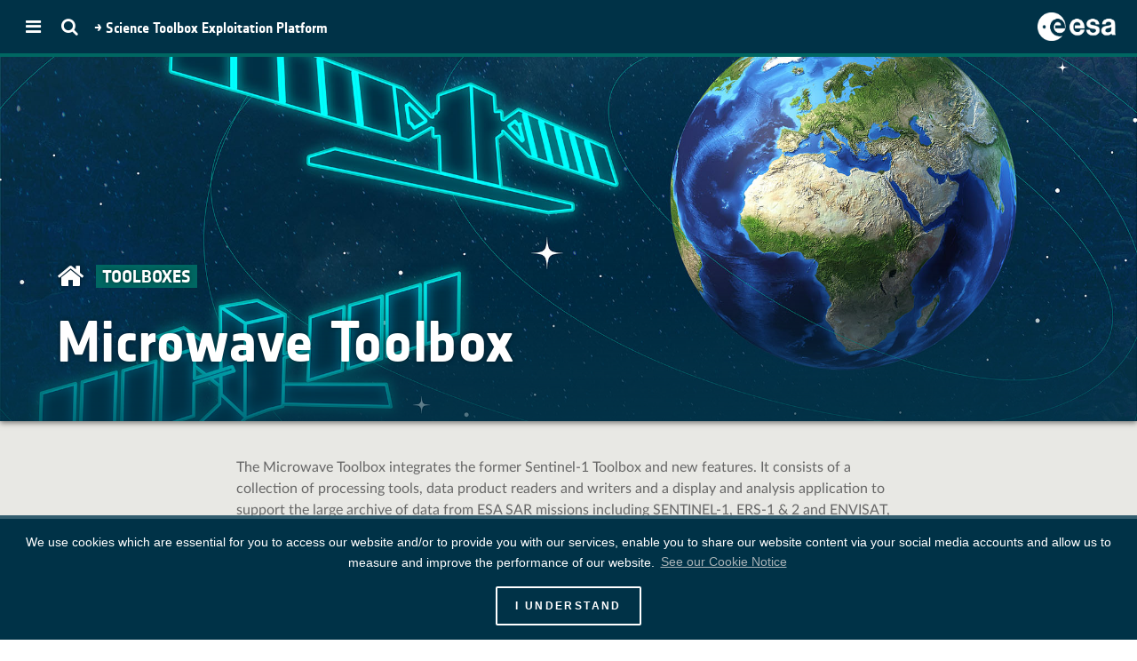

--- FILE ---
content_type: text/html; charset=UTF-8
request_url: https://step.esa.int/main/toolboxes/microwave-toolbox/
body_size: 7869
content:

<!DOCTYPE html>
<!--[if IE 7]>
<html class="ie ie7" lang="en-US">
<![endif]-->
<!--[if IE 8]>
<html class="ie ie8" lang="en-US">
<![endif]-->
<!--[if !(IE 7) & !(IE 8)]><!-->
<html lang="en-US">
<!--<![endif]-->
<head>
	<meta charset="UTF-8" />
	<meta name="viewport" content="width=device-width, initial-scale=1">
	<link rel="profile" href="http://gmpg.org/xfn/11" />
	<title>Microwave Toolbox &#8211; STEP</title>
<link rel='dns-prefetch' href='//s.w.org' />
<link rel="alternate" type="application/rss+xml" title="STEP &raquo; Feed" href="https://step.esa.int/main/feed/" />
<link rel="alternate" type="application/rss+xml" title="STEP &raquo; Comments Feed" href="https://step.esa.int/main/comments/feed/" />
		<script type="text/javascript">
			window._wpemojiSettings = {"baseUrl":"https:\/\/s.w.org\/images\/core\/emoji\/2.3\/72x72\/","ext":".png","svgUrl":"https:\/\/s.w.org\/images\/core\/emoji\/2.3\/svg\/","svgExt":".svg","source":{"concatemoji":"https:\/\/step.esa.int\/main\/wp-includes\/js\/wp-emoji-release.min.js?ver=4.8.27"}};
			!function(t,a,e){var r,i,n,o=a.createElement("canvas"),l=o.getContext&&o.getContext("2d");function c(t){var e=a.createElement("script");e.src=t,e.defer=e.type="text/javascript",a.getElementsByTagName("head")[0].appendChild(e)}for(n=Array("flag","emoji4"),e.supports={everything:!0,everythingExceptFlag:!0},i=0;i<n.length;i++)e.supports[n[i]]=function(t){var e,a=String.fromCharCode;if(!l||!l.fillText)return!1;switch(l.clearRect(0,0,o.width,o.height),l.textBaseline="top",l.font="600 32px Arial",t){case"flag":return(l.fillText(a(55356,56826,55356,56819),0,0),e=o.toDataURL(),l.clearRect(0,0,o.width,o.height),l.fillText(a(55356,56826,8203,55356,56819),0,0),e===o.toDataURL())?!1:(l.clearRect(0,0,o.width,o.height),l.fillText(a(55356,57332,56128,56423,56128,56418,56128,56421,56128,56430,56128,56423,56128,56447),0,0),e=o.toDataURL(),l.clearRect(0,0,o.width,o.height),l.fillText(a(55356,57332,8203,56128,56423,8203,56128,56418,8203,56128,56421,8203,56128,56430,8203,56128,56423,8203,56128,56447),0,0),e!==o.toDataURL());case"emoji4":return l.fillText(a(55358,56794,8205,9794,65039),0,0),e=o.toDataURL(),l.clearRect(0,0,o.width,o.height),l.fillText(a(55358,56794,8203,9794,65039),0,0),e!==o.toDataURL()}return!1}(n[i]),e.supports.everything=e.supports.everything&&e.supports[n[i]],"flag"!==n[i]&&(e.supports.everythingExceptFlag=e.supports.everythingExceptFlag&&e.supports[n[i]]);e.supports.everythingExceptFlag=e.supports.everythingExceptFlag&&!e.supports.flag,e.DOMReady=!1,e.readyCallback=function(){e.DOMReady=!0},e.supports.everything||(r=function(){e.readyCallback()},a.addEventListener?(a.addEventListener("DOMContentLoaded",r,!1),t.addEventListener("load",r,!1)):(t.attachEvent("onload",r),a.attachEvent("onreadystatechange",function(){"complete"===a.readyState&&e.readyCallback()})),(r=e.source||{}).concatemoji?c(r.concatemoji):r.wpemoji&&r.twemoji&&(c(r.twemoji),c(r.wpemoji)))}(window,document,window._wpemojiSettings);
		</script>
		<style type="text/css">
img.wp-smiley,
img.emoji {
	display: inline !important;
	border: none !important;
	box-shadow: none !important;
	height: 1em !important;
	width: 1em !important;
	margin: 0 .07em !important;
	vertical-align: -0.1em !important;
	background: none !important;
	padding: 0 !important;
}
</style>
<link rel='stylesheet' id='contact-form-7-css'  href='https://step.esa.int/main/wp-content/plugins/contact-form-7/includes/css/styles.css?ver=4.3.1' type='text/css' media='all' />
<link rel='stylesheet' id='spacious_style-css'  href='https://step.esa.int/main/wp-content/themes/step/style.css?ver=4.8.27' type='text/css' media='all' />
<link rel='stylesheet' id='spacious-genericons-css'  href='https://step.esa.int/main/wp-content/themes/step/genericons/genericons.css?ver=3.3.1' type='text/css' media='all' />
<link rel='stylesheet' id='spacious-font-awesome-css'  href='https://step.esa.int/main/wp-content/themes/step/font-awesome/css/font-awesome.min.css?ver=4.7.0' type='text/css' media='all' />
<link rel='stylesheet' id='jquery-ui-css'  href='https://step.esa.int/main/wp-content/themes/step/step-lib/assets/lib/jquery/jquery-ui.css?ver=1.12.1' type='text/css' media='all' />
<link rel='stylesheet' id='step-fonts-css'  href='https://step.esa.int/main/wp-content/themes/step/step-lib/assets/css/step-fonts.css?ver=20240704' type='text/css' media='all' />
<link rel='stylesheet' id='step-roadmap-css'  href='https://step.esa.int/main/wp-content/themes/step/step-lib/assets/css/step-roadmap.css?ver=20240704' type='text/css' media='all' />
<link rel='stylesheet' id='step-style-css'  href='https://step.esa.int/main/wp-content/themes/step/step-lib/assets/css/step-style.css?ver=20240704' type='text/css' media='all' />
<link rel='stylesheet' id='step-gallery-css'  href='https://step.esa.int/main/wp-content/themes/step/step-lib/assets/css/step-gallery.css?ver=20240704' type='text/css' media='all' />
<link rel='stylesheet' id='cookieconsent-min-css'  href='https://step.esa.int/main/wp-content/themes/step/step-lib/assets/js/cookieconsent.min.css?ver=1.0' type='text/css' media='all' />
<script type='text/javascript' src='https://step.esa.int/main/wp-content/themes/step/step-lib/assets/lib/jquery/jquery.min.js?ver=1.12.2'></script>
<script type='text/javascript' src='https://step.esa.int/main/wp-content/themes/step/js/spacious-custom.js?ver=4.8.27'></script>
<!--[if lte IE 8]>
<script type='text/javascript' src='https://step.esa.int/main/wp-content/themes/step/js/html5shiv.min.js?ver=4.8.27'></script>
<![endif]-->
<script type='text/javascript' src='https://step.esa.int/main/wp-content/themes/step/step-lib/assets/lib/jquery/jquery.validate.min.js?ver=1.11.1'></script>
<script type='text/javascript' src='https://step.esa.int/main/wp-content/themes/step/step-lib/assets/lib/jquery/jquery-ui.min.js?ver=1.12.1'></script>
<script type='text/javascript' src='https://step.esa.int/main/wp-content/themes/step/step-lib/assets/js/roadmap.js?ver=20240704'></script>
<script type='text/javascript' src='https://step.esa.int/main/wp-content/themes/step/step-lib/assets/js/step.js?ver=20240704'></script>
<script type='text/javascript' src='https://step.esa.int/main/wp-content/themes/step/step-lib/assets/js/pager.js?ver=20240704'></script>
<script type='text/javascript' src='https://step.esa.int/main/wp-content/themes/step/step-lib/assets/js/gallery.js?ver=20240704'></script>
<script type='text/javascript' src='https://step.esa.int/main/wp-content/themes/step/step-lib/assets/js/iframeResizer.min.js?ver=4.8.27'></script>
<script type='text/javascript' src='https://step.esa.int/main/wp-content/themes/step/step-lib/assets/js/cookieconsent.min.js?ver=1.0'></script>
<link rel='https://api.w.org/' href='https://step.esa.int/main/wp-json/' />
<link rel="EditURI" type="application/rsd+xml" title="RSD" href="https://step.esa.int/main/xmlrpc.php?rsd" />
<link rel="wlwmanifest" type="application/wlwmanifest+xml" href="https://step.esa.int/main/wp-includes/wlwmanifest.xml" /> 
<meta name="generator" content="WordPress 4.8.27" />
<link rel="canonical" href="https://step.esa.int/main/toolboxes/microwave-toolbox/" />
<link rel='shortlink' href='https://step.esa.int/main/?p=2211' />
<link rel="alternate" type="application/json+oembed" href="https://step.esa.int/main/wp-json/oembed/1.0/embed?url=https%3A%2F%2Fstep.esa.int%2Fmain%2Ftoolboxes%2Fmicrowave-toolbox%2F" />
<link rel="alternate" type="text/xml+oembed" href="https://step.esa.int/main/wp-json/oembed/1.0/embed?url=https%3A%2F%2Fstep.esa.int%2Fmain%2Ftoolboxes%2Fmicrowave-toolbox%2F&#038;format=xml" />
	<style type="text/css">
			#site-title,
		#site-description {
			position: absolute;
			clip: rect(1px, 1px, 1px, 1px);
		}
		</style>
	<link rel="icon" href="https://step.esa.int/main/wp-content/uploads/logo/ESA_favicon-150x150.png" sizes="32x32" />
<link rel="icon" href="https://step.esa.int/main/wp-content/uploads/logo/ESA_favicon.png" sizes="192x192" />
<link rel="apple-touch-icon-precomposed" href="https://step.esa.int/main/wp-content/uploads/logo/ESA_favicon.png" />
<meta name="msapplication-TileImage" content="https://step.esa.int/main/wp-content/uploads/logo/ESA_favicon.png" />
		<style type="text/css"> blockquote { border-left: 3px solid #006762; }
			.spacious-button, input[type="reset"], input[type="button"], input[type="submit"], button { background-color: #006762; }
			.previous a:hover, .next a:hover { 	color: #006762; }
			a { color: #006762; }
			#site-title a:hover { color: #006762; }
			.main-navigation ul li.current_page_item a, .main-navigation ul li:hover > a { color: #006762; }
			.main-navigation ul li ul { border-top: 1px solid #006762; }
			.main-navigation ul li ul li a:hover, .main-navigation ul li ul li:hover > a, .main-navigation ul li.current-menu-item ul li a:hover, .main-navigation ul li:hover > .sub-toggle { color: #006762; }
			.site-header .menu-toggle:hover.entry-meta a.read-more:hover,#featured-slider .slider-read-more-button:hover,.call-to-action-button:hover,.entry-meta .read-more-link:hover,.spacious-button:hover, input[type="reset"]:hover, input[type="button"]:hover, input[type="submit"]:hover, button:hover { background: #003530; }
			.main-small-navigation li:hover { background: #006762; }
			.main-small-navigation ul > .current_page_item, .main-small-navigation ul > .current-menu-item { background: #006762; }
			.main-navigation a:hover, .main-navigation ul li.current-menu-item a, .main-navigation ul li.current_page_ancestor a, .main-navigation ul li.current-menu-ancestor a, .main-navigation ul li.current_page_item a, .main-navigation ul li:hover > a  { color: #006762; }
			.small-menu a:hover, .small-menu ul li.current-menu-item a, .small-menu ul li.current_page_ancestor a, .small-menu ul li.current-menu-ancestor a, .small-menu ul li.current_page_item a, .small-menu ul li:hover > a { color: #006762; }
			#featured-slider .slider-read-more-button { background-color: #006762; }
			#controllers a:hover, #controllers a.active { background-color: #006762; color: #006762; }
			.widget_service_block a.more-link:hover, .widget_featured_single_post a.read-more:hover,#secondary a:hover,logged-in-as:hover  a,.single-page p a:hover{ color: #003530; }
			.breadcrumb a:hover { color: #006762; }
			.tg-one-half .widget-title a:hover, .tg-one-third .widget-title a:hover, .tg-one-fourth .widget-title a:hover { color: #006762; }
			.pagination span ,.site-header .menu-toggle:hover{ background-color: #006762; }
			.pagination a span:hover { color: #006762; border-color: #006762; }
			.widget_testimonial .testimonial-post { border-color: #006762 #EAEAEA #EAEAEA #EAEAEA; }
			.call-to-action-content-wrapper { border-color: #EAEAEA #EAEAEA #EAEAEA #006762; }
			.call-to-action-button { background-color: #006762; }
			#content .comments-area a.comment-permalink:hover { color: #006762; }
			.comments-area .comment-author-link a:hover { color: #006762; }
			.comments-area .comment-author-link span { background-color: #006762; }
			.comment .comment-reply-link:hover { color: #006762; }
			.nav-previous a:hover, .nav-next a:hover { color: #006762; }
			#wp-calendar #today { color: #006762; }
			.widget-title span { border-bottom: 2px solid #006762; }
			.footer-widgets-area a:hover { color: #006762 !important; }
			.footer-socket-wrapper .copyright a:hover { color: #006762; }
			a#back-top:before { background-color: #006762; }
			.read-more, .more-link { color: #006762; }
			.post .entry-title a:hover, .page .entry-title a:hover { color: #006762; }
			.post .entry-meta .read-more-link { background-color: #006762; }
			.post .entry-meta a:hover, .type-page .entry-meta a:hover { color: #006762; }
			.single #content .tags a:hover { color: #006762; }
			.widget_testimonial .testimonial-icon:before { color: #006762; }
			a#scroll-up { background-color: #006762; }
			.search-form span { background-color: #006762; }.header-action .search-wrapper:hover .fa{ color: #006762} .spacious-woocommerce-cart-views .cart-value { background:#006762}.main-navigation .tg-header-button-wrap.button-one a{background-color:#006762} .main-navigation .tg-header-button-wrap.button-one a{border-color:#006762}.main-navigation .tg-header-button-wrap.button-one a:hover{background-color:#003530}.main-navigation .tg-header-button-wrap.button-one a:hover{border-color:#003530}</style>
		</head>
<body class="page-template-default page page-id-2211 page-parent page-child parent-pageid-21 wp-custom-logo no-sidebar blog-medium wide-1218">
<div id="header-meta">
	<div id="top-search"><form action="https://step.esa.int/main/" class="search-form searchform clearfix" method="get">
	<div class="search-wrap">
		<input type="text" placeholder="Search" class="s field" name="s">
		<button class="search-icon" type="submit"></button>
	</div>
</form><!-- .searchform --></div>
	<div class="step-header__left clearfix">
		<div class="header-action open-side-menu">
			<div class="side-menu-wrapper wrapper">
				<div class="side-menu icon"><i class="fa fa-bars"> </i></div>
			</div>
		</div>
		<div class="header-action">
			<div class="search-wrapper wrapper">
				<div class="search icon"><i class="fa fa-search"> </i></div>
			</div>
		</div>
		<p class="small-info-text">&rarr;&nbsp;Science Toolbox Exploitation Platform</p>
	</div>
	<div class="step-header__right clearfix">
		<div id="esa-logo-image">
			<a href="https://step.esa.int/main/" class="custom-logo-link" rel="home" itemprop="url"><img width="1970" height="709" src="https://step.esa.int/main/wp-content/uploads/logo/ESA_logo_2020_White.png" class="custom-logo" alt="STEP" itemprop="logo" srcset="https://step.esa.int/main/wp-content/uploads/logo/ESA_logo_2020_White.png 1970w, https://step.esa.int/main/wp-content/uploads/logo/ESA_logo_2020_White-300x108.png 300w, https://step.esa.int/main/wp-content/uploads/logo/ESA_logo_2020_White-768x276.png 768w, https://step.esa.int/main/wp-content/uploads/logo/ESA_logo_2020_White-1024x369.png 1024w" sizes="(max-width: 1970px) 100vw, 1970px" /></a>		</div>
	</div>
</div>
<div id="side-menu">
		<nav id="site-navigation" class="main-navigation clearfix   " role="navigation">
			<p class="menu-toggle">Menu</p>
			<div class="menu-primary-container"><ul id="menu-main-menu" class="menu"><li id="menu-item-49" class="menu-item menu-item-type-post_type menu-item-object-page menu-item-home menu-item-49"><a href="https://step.esa.int/main/">STEP</a></li>
<li id="menu-item-29" class="menu-item menu-item-type-post_type menu-item-object-page current-page-ancestor current-menu-ancestor current-menu-parent current-page-parent current_page_parent current_page_ancestor menu-item-has-children menu-item-29"><a href="https://step.esa.int/main/toolboxes/">Toolboxes</a>
<ul  class="sub-menu">
	<li id="menu-item-42" class="menu-item menu-item-type-post_type menu-item-object-page menu-item-42"><a href="https://step.esa.int/main/toolboxes/snap/">SNAP</a></li>
	<li id="menu-item-2273" class="menu-item menu-item-type-post_type menu-item-object-page current-menu-item page_item page-item-2211 current_page_item menu-item-2273"><a href="https://step.esa.int/main/toolboxes/microwave-toolbox/">Microwave Toolbox</a></li>
	<li id="menu-item-2274" class="menu-item menu-item-type-post_type menu-item-object-page menu-item-2274"><a href="https://step.esa.int/main/toolboxes/optical-toolbox/">Optical Toolbox</a></li>
	<li id="menu-item-734" class="menu-item menu-item-type-post_type menu-item-object-page menu-item-734"><a href="https://step.esa.int/main/toolboxes/smos-toolbox/">SMOS Toolbox</a></li>
	<li id="menu-item-1513" class="menu-item menu-item-type-post_type menu-item-object-page menu-item-1513"><a href="https://step.esa.int/main/toolboxes/probav-toolbox/">Proba-V Toolbox</a></li>
	<li id="menu-item-1597" class="menu-item menu-item-type-post_type menu-item-object-page menu-item-1597"><a href="https://step.esa.int/main/toolboxes/polsarpro-v6-0-biomass-edition-toolbox/">PolSARpro</a></li>
</ul>
</li>
<li id="menu-item-1622" class="menu-item menu-item-type-post_type menu-item-object-page menu-item-has-children menu-item-1622"><a href="https://step.esa.int/main/download/">Download</a>
<ul  class="sub-menu">
	<li id="menu-item-2572" class="menu-item menu-item-type-post_type menu-item-object-page menu-item-2572"><a href="https://step.esa.int/main/download/snap-download/">SNAP Download</a></li>
	<li id="menu-item-1610" class="menu-item menu-item-type-post_type menu-item-object-page menu-item-1610"><a href="https://step.esa.int/main/download/polsarpro-v6-0-biomass-edition-toolbox-download/">PolSARpro</a></li>
	<li id="menu-item-2608" class="menu-item menu-item-type-post_type menu-item-object-page menu-item-2608"><a href="https://step.esa.int/main/download/pypolsarpro/">(Py)PolSARPro</a></li>
</ul>
</li>
<li id="menu-item-223" class="menu-item menu-item-type-post_type menu-item-object-page menu-item-223"><a href="https://step.esa.int/main/gallery/">Gallery</a></li>
<li id="menu-item-340" class="menu-item menu-item-type-post_type menu-item-object-page menu-item-has-children menu-item-340"><a href="https://step.esa.int/main/doc/">Documentation</a>
<ul  class="sub-menu">
	<li id="menu-item-2121" class="menu-item menu-item-type-post_type menu-item-object-page menu-item-2121"><a href="https://step.esa.int/main/public-roadmap-and-changelog/">Roadmap and Changelog</a></li>
	<li id="menu-item-2580" class="menu-item menu-item-type-custom menu-item-object-custom menu-item-2580"><a href="/main/doc/online-help/?version=13.0.0">SNAP 13 Online Help</a></li>
	<li id="menu-item-2531" class="menu-item menu-item-type-custom menu-item-object-custom menu-item-2531"><a href="/main/doc/online-help/?version=12.0.0">SNAP 12 Online Help</a></li>
	<li id="menu-item-2465" class="menu-item menu-item-type-custom menu-item-object-custom menu-item-2465"><a href="/main/doc/online-help/?version=11.0.0">SNAP 11 Online Help</a></li>
	<li id="menu-item-2201" class="menu-item menu-item-type-custom menu-item-object-custom menu-item-2201"><a href="/main/doc/online-help/?version=10.0.0">SNAP 10 Online Help</a></li>
	<li id="menu-item-2200" class="menu-item menu-item-type-custom menu-item-object-custom menu-item-2200"><a href="/main/doc/online-help/?version=9.0.0">SNAP 9 Online Help</a></li>
	<li id="menu-item-363" class="menu-item menu-item-type-post_type menu-item-object-page menu-item-363"><a href="https://step.esa.int/main/doc/tutorials/">Tutorials</a></li>
	<li id="menu-item-2430" class="menu-item menu-item-type-post_type menu-item-object-page menu-item-2430"><a href="https://step.esa.int/main/doc/list-of-supported-satellite-products-and-formats-v2/">Supported satellite products &#038; formats</a></li>
	<li id="menu-item-1711" class="menu-item menu-item-type-custom menu-item-object-custom menu-item-1711"><a href="https://senbox.atlassian.net/wiki/spaces/SNAP/pages/321126402/Collection+of+FAQs">FAQ</a></li>
	<li id="menu-item-786" class="menu-item menu-item-type-custom menu-item-object-custom menu-item-786"><a href="https://senbox.atlassian.net/wiki/display/SNAP/Developer+Guide">Developer Guide</a></li>
</ul>
</li>
<li id="menu-item-28" class="menu-item menu-item-type-post_type menu-item-object-page menu-item-has-children menu-item-28"><a href="https://step.esa.int/main/community/">Community</a>
<ul  class="sub-menu">
	<li id="menu-item-46" class="menu-item menu-item-type-custom menu-item-object-custom menu-item-46"><a href="http://forum.step.esa.int">Forum</a></li>
	<li id="menu-item-55" class="menu-item menu-item-type-custom menu-item-object-custom menu-item-55"><a href="http://step.esa.int/main/?order=DESC">Blog</a></li>
	<li id="menu-item-220" class="menu-item menu-item-type-post_type menu-item-object-page menu-item-220"><a href="https://step.esa.int/main/community/developers/">Developers</a></li>
	<li id="menu-item-821" class="menu-item menu-item-type-post_type menu-item-object-page menu-item-821"><a href="https://step.esa.int/main/community/issue-reporting/">Issue Reporting</a></li>
</ul>
</li>
<li id="menu-item-885" class="menu-item menu-item-type-post_type menu-item-object-page menu-item-has-children menu-item-885"><a href="https://step.esa.int/main/snap-supported-plugins/">SNAP Supported Plugins</a>
<ul  class="sub-menu">
	<li id="menu-item-886" class="menu-item menu-item-type-post_type menu-item-object-page menu-item-886"><a href="https://step.esa.int/main/snap-supported-plugins/sen2cor/">Sen2Cor</a></li>
	<li id="menu-item-1006" class="menu-item menu-item-type-post_type menu-item-object-page menu-item-1006"><a href="https://step.esa.int/main/snap-supported-plugins/sen2three/">Sen2Three</a></li>
	<li id="menu-item-1422" class="menu-item menu-item-type-post_type menu-item-object-page menu-item-1422"><a href="https://step.esa.int/main/snap-supported-plugins/sen2res/">Sen2Res</a></li>
	<li id="menu-item-1421" class="menu-item menu-item-type-post_type menu-item-object-page menu-item-1421"><a href="https://step.esa.int/main/snap-supported-plugins/snaphu/">SNAPHU</a></li>
	<li id="menu-item-2150" class="menu-item menu-item-type-post_type menu-item-object-page menu-item-2150"><a href="https://step.esa.int/main/snap-supported-plugins/idepix-tool/">IdePix Tools</a></li>
	<li id="menu-item-2149" class="menu-item menu-item-type-post_type menu-item-object-page menu-item-2149"><a href="https://step.esa.int/main/snap-supported-plugins/sen2coral/">Sen2Coral</a></li>
</ul>
</li>
<li id="menu-item-1912" class="menu-item menu-item-type-post_type menu-item-object-page menu-item-1912"><a href="https://step.esa.int/main/snap-community-plugins/">SNAP Community Plugins</a></li>
</ul></div>		</nav>

		</div>
<div id="page" class="hfeed site">
		<div id="wp-custom-header" class="wp-custom-header" style="background-image:url(https://step.esa.int/main/wp-content/uploads/feature-images/Microwave_Toolbox_TM.jpg)">
		<div class="post-title-wrapper">
			<div class="breadcrumbs">
				<a href="https://step.esa.int/main" class="home-link"><i class="fa fa-home"></i></a>
				<!-- Breadcrumb NavXT 6.6.0 -->
<span property="itemListElement" typeof="ListItem"><a property="item" typeof="WebPage" title="Go to STEP." href="https://step.esa.int/main" class="home" ><span property="name">STEP</span></a><meta property="position" content="1"></span><span property="itemListElement" typeof="ListItem"><a property="item" typeof="WebPage" title="Go to Toolboxes." href="https://step.esa.int/main/toolboxes/" class="post post-page" ><span property="name">Toolboxes</span></a><meta property="position" content="2"></span><span property="itemListElement" typeof="ListItem"><span property="name" class="post post-page current-item">Microwave Toolbox</span><meta property="url" content="https://step.esa.int/main/toolboxes/microwave-toolbox/"><meta property="position" content="3"></span>			</div>
			<h1 class="header-title header-post-title-class">Microwave Toolbox</h1>
		</div>
	</div>
		
		<div id="main" class="clearfix">
		<div class="inner-wrap">

	
	<div id="primary">
		<div id="content" class="clearfix">
			
				
<article id="post-2211" class="post-2211 page type-page status-publish has-post-thumbnail hentry">
		<div class="entry-content clearfix">
		<p>The Microwave Toolbox integrates the former Sentinel-1 Toolbox and new features. It consists of a collection of processing tools, data product readers and writers and a display and analysis application to support the large archive of data from ESA SAR missions including SENTINEL-1, ERS-1 &amp; 2 and ENVISAT, as well as third party SAR data from ALOS PALSAR, TerraSAR-X, COSMO-SkyMed and RADARSAT-2. The various processing tools could be run independently from the command-line and also integrated within the graphical user interface.</p>
<p>The Toolbox includes tools for calibration, speckle filtering, coregistration, orthorectification, mosaicking, data conversion, polarimetry and interferometry.</p>
<p>The Microwave Toolbox is being developed for ESA by <a href="https://www.skywatch.com/" target="_blank" rel="noopener">SkyWatch</a> in partnership with <a href="http://www.dlr.de" target="_blank" rel="noopener">DLR</a>, <a href="http://www.brockmann-consult.de" target="_blank" rel="noopener">Brockmann Consult</a> and <a href="http://www.oceandatalab.com/" target="_blank" rel="noopener">OceanDataLab</a>.</p>
<h4><a href="https://step.esa.int/main/toolboxes/microwave-toolbox/microwave-toolbox-features/">Microwave Toolbox Features</a></h4>
<h4><a href="https://step.esa.int/main/toolboxes/microwave-toolbox/microwave-toolbox-faq/">Microwave Toolbox Frequently Asked Questions</a></h4>
			</div>
	<footer class="entry-meta-bar clearfix">
		<div class="entry-meta clearfix">
					</div>
	</footer>
	</article>

				
						
			
		</div><!-- #content -->
	</div><!-- #primary -->

	
	

</div><!-- .inner-wrap -->
</div><!-- #main -->

<!--a href="#masthead" id="scroll-up"></a-->
</div><!-- #page -->
<footer id="colophon" class="clearfix">
		<div class="footer-socket-wrapper clearfix">
		<div class="inner-wrap">
			<div class="footer-socket-area">
				<span class="footer__signature">European Space Agency</span>
								<nav class="small-menu clearfix">
					<div class="menu-survey_menu-container"><ul id="menu-survey_menu" class="menu"><li id="menu-item-583" class="menu-item menu-item-type-custom menu-item-object-custom menu-item-583"><a href="http://step.esa.int/survey/2015-snap">Survey</a></li>
<li id="menu-item-2019" class="menu-item menu-item-type-custom menu-item-object-custom menu-item-2019"><a href="https://senbox.atlassian.net/wiki/spaces/SNAP/pages/321126402/Collection+of+FAQs">FAQ</a></li>
<li id="menu-item-1848" class="menu-item menu-item-type-post_type menu-item-object-page menu-item-1848"><a href="https://step.esa.int/main/useful-links/contacts/">Contacts</a></li>
<li id="menu-item-1849" class="menu-item menu-item-type-post_type menu-item-object-page menu-item-1849"><a href="https://step.esa.int/main/useful-links/links/">Links</a></li>
</ul></div>				</nav>
				
		<div class="social-links clearfix">
			<ul>
				<li class="spacious-facebook"><a href="https://www.facebook.com/EuropeanSpaceAgency" target="_blank"></a></li><li class="spacious-twitter"><a href="https://twitter.com/esa" target="_blank"></a></li><li class="spacious-instagram"><a href="https://www.instagram.com/europeanspaceagency/" target="_blank"></a></li><li class="spacious-linkedin"><a href="https://www.linkedin.com/company/european-space-agency" target="_blank"></a></li>			</ul>
		</div><!-- .social-links -->
					</div>
		</div>
	</div>
</footer>
	<script>
		window.addEventListener("load", function() {
			window.cookieconsent.initialise({
				palette: {
					popup : {background: '#003247'    , text: '#ffffff', link  : 'lightgray'},
					button: {background: 'transparent', text: '#ffffff', border: '#ffffff'}
				},
				theme   : "classic",
				position: "bottom-left",
				content : { "href": "https://step.esa.int/main/cookies-notice/" }
			})
		});
	</script>
	<!-- Piwik -->
<script type="text/javascript">
  var _paq = _paq || [];
  /* tracker methods like "setCustomDimension" should be called before "trackPageView" */
  _paq.push(['trackPageView']);
  _paq.push(['enableLinkTracking']);
  (function() {
    var u="//step.esa.int/piwik/";
    _paq.push(['setTrackerUrl', u+'js/index.php']);
    _paq.push(['setSiteId', '1']);
    var d=document, g=d.createElement('script'), s=d.getElementsByTagName('script')[0];
    g.type='text/javascript'; g.async=true; g.defer=true; g.src=u+'js/index.php'; s.parentNode.insertBefore(g,s);
  })();
</script>
<!-- End Piwik Code -->
<script type='text/javascript' src='https://step.esa.int/main/wp-content/plugins/contact-form-7/includes/js/jquery.form.min.js?ver=3.51.0-2014.06.20'></script>
<script type='text/javascript'>
/* <![CDATA[ */
var _wpcf7 = {"loaderUrl":"https:\/\/step.esa.int\/main\/wp-content\/plugins\/contact-form-7\/images\/ajax-loader.gif","recaptchaEmpty":"Please verify that you are not a robot.","sending":"Sending ..."};
/* ]]> */
</script>
<script type='text/javascript' src='https://step.esa.int/main/wp-content/plugins/contact-form-7/includes/js/scripts.js?ver=4.3.1'></script>
<script type='text/javascript' src='https://step.esa.int/main/wp-content/themes/step/js/navigation.js?ver=4.8.27'></script>
<script type='text/javascript' src='https://step.esa.int/main/wp-content/themes/step/js/skip-link-focus-fix.js?ver=4.8.27'></script>
<script type='text/javascript' src='https://step.esa.int/main/wp-includes/js/wp-embed.min.js?ver=4.8.27'></script>
<script>
	window.step_lib_url = 'https://step.esa.int/main/wp-content/themes/step/step-lib';
	window.page_title   = 'STEP - Scientific Toolbox Exploitation Platform';
	</script>
</body>
</html>


--- FILE ---
content_type: text/css
request_url: https://step.esa.int/main/wp-content/themes/step/step-lib/assets/css/step-fonts.css?ver=20240704
body_size: 1551
content:
@font-face {
	font-family: NotesEsa;
	src: url('fonts/notesesa-regulartf-webfont.woff') format('woff'),
	     url('fonts/notesesa-regulartf-webfont.eot?#iefix') format("embedded-opentype"),
	     url('fonts/notesesa-regulartf-webfont.ttf') format("truetype");
	font-weight:normal;
}
@font-face {
	font-family: NotesEsa;
	src: url('fonts/notesesa-boldtf-webfont.woff') format('woff'),
	     url('fonts/notesesa-boldtf-webfont.eot?#iefix') format("embedded-opentype"),
	     url('fonts/notesesa-boldtf-webfont.ttf') format("truetype");
	font-weight:bold;
}
@font-face {
	font-family: NotesStyle;
	src: url('fonts/notesstyle-regulartf-webfont.eot?#iefix') format("embedded-opentype"),
	     url('fonts/notesstyle-regulartf-webfont.ttf') format("truetype");
	font-weight:normal;
}
@font-face {
	font-family: NotesStyle;
	src: url('fonts/notesstyle-boldtf-webfont.eot?#iefix') format("embedded-opentype"),
	     url('fonts/notesstyle-boldtf-webfont.ttf') format("truetype");
	font-weight:bold;
}
@font-face {
    font-family: 'Lato';
    src: url('fonts/LatoLatin-Regular.eot'); /* IE9 Compat Modes */
    src: url('fonts/LatoLatin-Regular.eot?#iefix') format('embedded-opentype'), /* IE6-IE8 */
         url('fonts/LatoLatin-Regular.woff2') format('woff2'), /* Modern Browsers */
         url('fonts/LatoLatin-Regular.woff') format('woff'), /* Modern Browsers */
         url('fonts/LatoLatin-Regular.ttf') format('truetype');
    font-style: normal;
    font-weight: normal;
    text-rendering: optimizeLegibility;
}


--- FILE ---
content_type: text/css
request_url: https://step.esa.int/main/wp-content/themes/step/step-lib/assets/css/step-roadmap.css?ver=20240704
body_size: 2732
content:
.roadmap{position:relative;font-family:"NotesEsa"}
.roadmap::before{content:"";display:block;height:30px;width:200px}

.component-title{position:relative;display:block;width:200px;font-weight:400;font-size:1.4em;cursor:pointer;background-color:#003247;color:#8197A6;margin:10px 0 10px 0;padding:0.5em 1em;border-radius:20px 0 0 20px;box-shadow:2px 2px 3px 1px rgba(0 0 0/30%);transition:all 0.1s ease}
.component-title.selected{background-color:#006762;color:white;margin:13px 0 7px 5px;box-shadow:1px 1px 1px 0 rgba(0 0 0/20%)}
.component-title.selected::after{content:"";position:absolute;height:100%;width:10px;right:0;top:0;background-image:linear-gradient(-90deg,rgba(0 0 0/30%),transparent)}
.component-title.selected+.component-title{margin-top:7px}
.component-title.disabled{opacity:0.2;cursor:default}
.component-title:not(.disabled):hover{color:white}
.component{position:absolute;top:0;left:200px;width:calc(100% - 200px)}

.tab-title{background-color:#003247;display:inline-block;float:left;font-weight:400;font-size:1.1em;padding:0 1em;cursor:pointer;width:33.33%;text-align:center;color:#8197A6;height:40px;line-height:40px;white-space:nowrap;text-overflow:ellipsis;overflow:hidden;transition:all 0.25s ease}
.tab-title.selected{background-color:#006762;color:white}
.tab-title.disabled{opacity:0.2;cursor:default}
.tab-title:not(.disabled):hover{color:white}
.tab-title+.tab-title{border-left:1px solid #8197A6}
.tab{padding:20px 40px;background-color:white;height:250px;overflow-y:scroll}
.tab.hide-logs .log-selection{display:none}

.tab .log-selection{padding:0;transition:margin 0.25s ease}
.tab .log-selection,.log-selection li{list-style:none}
.tab .log-selection .logs{width:100%;border-style:solid;border-width:0px 1px 1px 1px;border-color:transparent;background-color:transparent;max-height:0px;padding:0 1em;border-radius:0 0 5px 5px;overflow-y:auto;transition:all 0.25s ease;margin-left:0}
.tab .log-selection:hover .logs{max-height:100px;border-color:#ccc;background-color:#fafafa;padding:1em}
.tab .log-selection .logs:hover{max-height:200px}
.tab .log-version{background-color:white;border:1px solid #ccc;padding:0.5em 0.3em 0.5em 0.5em;font-size:1.4em;border-radius:5px;line-height:1.4em}
.tab .log-selection:hover .log-version{border-radius:5px 5px 0 0}
.tab .log-version::before{content:"\25AA";margin-right:0.2em;font-size:2em;float:left}
.tab .log-version::after{content:"\25BE";font-size:2em;float:right}

.log{display:block;line-height:1.6em}
.log a{display:block;text-decoration:none;color:#59ada9}
.log a:hover{text-decoration:underline;color:#006762}
.log.selected a{font-weight:700;text-decoration:underline;color:#006762}

.log-content{margin-top:0}
.tab.hide-logs .log-content{margin-top:0}

--- FILE ---
content_type: text/css
request_url: https://step.esa.int/main/wp-content/themes/step/step-lib/assets/css/step-style.css?ver=20240704
body_size: 16769
content:
/* General */
body{background-color:white}
h1, h2, h3, h4, h5, h6{font-family:NotesEsa,Georgia,"Times New Roman",serif;font-weight:700;color:#006762}
button,input[type="reset"],input[type="button"],input[type="submit"],
button:hover,input[type="reset"]:hover,input[type="button"]:hover,input[type="submit"]:hover,
button:active,input[type="reset"]:active,input[type="button"]:active,input[type="submit"]:active{outline:none;box-shadow:none;-webkit-box-shadow:none}
a{text-decoration:underline}
small{font-size:0.8em}

.hidden{display:none}
.noselect {
  -webkit-touch-callout: none; /* iOS Safari */
    -webkit-user-select: none; /* Chrome/Safari/Opera */
     -khtml-user-select: none; /* Konqueror */
       -moz-user-select: none; /* Firefox */
        -ms-user-select: none; /* Internet Explorer/Edge */
            user-select: none; /* Non-prefixed version, currently
                                  not supported by any browser */
}

/* Custom scrollbars */
#side-menu .main-navigation{scrollbar-width:thin}
#side-menu .main-navigation::-webkit-scrollbar{width:10px;background-color:rgb(0 0 0 / 30%)}
#side-menu .main-navigation::-webkit-scrollbar-thumb{height:56px;background-color:rgb(255 255 255 / 30%)}

/* Top Header */
#header-meta{width:100%;box-sizing:border-box;position:fixed;top:0;height:64px;display:flex;align-items:center;justify-content:flex-start;padding:0 24px;background-color:#003247;border-bottom-width:4px;border-bottom-style:solid;border-color:#006762;color:#FFF;font-size:20px;z-index:99999}
#header-meta::before{z-index:-1;content:"";position:absolute;left:0;top:0;width:100%;height:100%;background-color:#003247}
.step-header__left{display:flex;align-items:center;justify-content:flex-start}
.step-header__right{margin-left:auto;line-height:0}
.step-header__left>*{margin-bottom:0;margin-right:15px !important}
.header-action,
.header-action .wrapper,
.header-action .wrapper .icon{margin:0;padding:0}
.header-action .wrapper{cursor:pointer;display:inline-block}
.header-action .wrapper .fa{padding:3px;width:1.3em;height:1.3em;text-align:center;transition: all 0.25s ease}
.header-action .wrapper:hover .fa{transform: scale(1.2);color:white !important}
.small-info-text{font-family:NotesEsa;font-size:16px;font-weight:700;color:white;line-height:1.2em;margin:0;cursor:default}

/* Top Logo */
#esa-logo-image{display:inline-block;width:88px}
#esa-logo-image img{width:88px;height:32px;margin:0}
#esa-logo-image img:hover{opacity:1}

/* Top Search */
#top-search{padding:0;position:absolute;z-index:-2;bottom:0;left:0;width:480px;transition:all 0.25s ease}
#top-search.show{bottom:-56px}
#top-search .search-wrap input.s{width:100%;border-radius:0;background:#052837;border:0;outline:none;padding:10px 20px;font-size:18px;color:white;height:52px;box-sizing:border-box}
#top-search .search-wrap button{position:absolute;background-color:transparent;right:0;top:0;border:0;outline:none;-webkit-box-shadow:none;-moz-box-shadow:none;box-shadow:none}
#top-search .search-wrap button:hover{background-color:transparent}
#top-search .search-icon::before{font:normal 24px/1 'Genericons';content:'\f429';padding:12px}

/* Page */
#page{position:relative;background-color:#E8E8E4;padding-top:64px;min-height:calc(100vh - 77px)}
#page .inner-wrap{max-width:90%;margin:0 auto}

#primary{width:76%}
#secondary{width:20%}
#comments,
#secondary aside.widget:not(.widget_text),
#primary article .article-excerpt,
.single-post #primary article.post{padding:40px;background-color:white;box-shadow:2px 2px 10px 5px rgba(0,0,0,0.1);border-radius:5px;margin-bottom:40px}
#secondary aside.widget:not(.widget_text){padding:20px}

#primary article.post,#primary article.page{padding:0;margin-bottom:40px}
#primary article.has-post-thumbnail .article-excerpt{display:flex;flex-wrap:wrap}
#primary article.has-post-thumbnail .article-excerpt .post-featured-image{flex:0 0 50%;max-width:50%;padding-right:4%}
#primary article.has-post-thumbnail .article-excerpt .entry-content.excerpt{flex:0 0 50%;max-width:50%}
#primary article .article-excerpt{position:relative;transition:all 0.25s ease-out}
#primary article .article-excerpt:hover{transform:translateX(-10px)}
#primary article .article-excerpt .post-featured-image img{border-radius:5px;box-shadow:1px 1px 3px 1px rgba(0,0,0,0.2);height:auto}
#primary article .article-excerpt .entry-meta{border:0;float:left}
#primary article .article-excerpt .read-more-link{display:inline-block;position:relative;background-color:transparent;z-index:0;margin-top:1.5em}
#primary article .article-excerpt .read-more-link:hover{box-shadow:none}
#primary article .article-excerpt .read-more-link a{position:relative;color:#006762;font-family:NotesEsa;text-transform:uppercase;letter-spacing:0.25rem;text-decoration:none;padding:1.3em 2em;border-radius:2px;transition:all 0.25s ease-out}
#primary article .article-excerpt .read-more-link a::before{content:"";position:absolute;top:0;left:0;background-color:#e8e8e8;height:100%;width:3rem;z-index:-1;border-radius:inherit;transition:inherit}
#primary article .article-excerpt .read-more-link a:hover{background-color:transparent;color:#fff;padding:1.3em 2.5em}
#primary article .article-excerpt .read-more-link a:hover::before{width:100%;background-color:#006762}
#latest_post .entry-meta-bar{display:none}

#secondary .widget ul li{border:0;padding:2px 10px;font-family: NotesEsa;}
#secondary .widget ul li a{display:block;text-decoration:none;cursor:pointer;width:100%}
#secondary .widget ul li:nth-child(odd){background-color:rgba(0,0,0,0.05)}
#secondary .widget ul li:hover{background-color:rgba(0,0,0,0.1)}
#secondary .widget ul li:hover a{text-decoration:underline}
#secondary .widget.widget_text{margin:0}
#secondary .widget p{font-family:NotesEsa}
#secondary .widget.widget_sp_image{padding:20px;border-radius:2px;transition:all 0.25s ease}
#secondary .widget.widget_sp_image img{max-width:100%;border-radius:2px}

#secondary .widget.widget_sp_image:hover{transform:translateY(-10px) scale(1);box-shadow:0 20px 30px 0 rgba(0,0,0,0.1)}

/* Slider */
#featured-slider{overflow:hidden}
#featured-slider .slider-title{position:absolute;top:60px;left:0;width:90%;margin:0 5%;font-size:64px;line-height:1em;color:white;text-shadow:2px 2px 3px rgba(0,0,0,0.8);z-index:100;max-height:3em;overflow:hidden}
#featured-slider .slider-cycle{max-width:100% !important}
#featured-slider img{width:100%;object-fit:cover;min-height:600px;max-height:600px}
#featured-slider .entry-description-container{background:none;padding:0;margin-bottom:15px;pointer-events:none;text-shadow:2px 2px 3px rgba(0,0,0,0.8)}
#featured-slider .entry-title span{font-size:42px;line-height:1em;max-height:3em;overflow:hidden}
#featured-slider .entry-content p{font-size:16px;max-height:4.2em;overflow:hidden}
#featured-slider a.slider-read-more-button{text-decoration:none;position:relative;background-color:white;border-radius:2px;color:#006762;padding:1rem 1.5rem;margin-top:15px;font-size:14px;text-transform:uppercase;letter-spacing:0.25rem;width:200px;text-align:left;transition:all 0.25s ease}
#featured-slider a.slider-read-more-button:hover{background-color:white;transform: translateY(-0.15rem)}
#featured-slider a.slider-read-more-button::before{display:block;content:"\2192";position:absolute;right:25px;top:12px;font-size:32px}
#featured-slider a.slider-read-more-button:hover::before{animation: cta-arrow 1s ease-in-out infinite}
#featured-slider .slider-title-head{margin-bottom:1.5rem}
#featured-slider .entry-container{left:5% !important;top:auto;bottom:80px;transform:translateY(0)}
#controllers{text-align:left;padding:1rem 0;margin-left:5% !important}
#controllers a{width:14px;height:14px;border:2px solid white;border-radius:50%;background-color:transparent;cursor:pointer}
#controllers a:not(.active):hover{background-color:#8197A6 !important;border-color:#8197A6 !important}
#controllers a.active{background-color:white !important;background-color:white !important;cursor:default}
.flex-direction-nav .flex-next{right:-50px}
.flex-direction-nav .flex-prev {left:-50px}
.flex-direction-nav a{border:none;width:36px;height:36px;margin:-15px 0 0 0;display:block;border:none;padding:0;line-height:1;position:absolute;top:50%;overflow:hidden;opacity:0;cursor:pointer;color:white;transition:all 0.3s ease-in-out;z-index:9999}
.flex-direction-nav a::before {font-family:FontAwesome;display:inline-block;font-size:36px;content:'\f060';text-shadow:2px 2px 1px rgba(0,0,0,0.3)}
.flex-direction-nav a.flex-next::before{content:'\f061'}
.slider-cycle:hover .flex-direction-nav .flex-prev{left:30px}
.slider-cycle:hover .flex-direction-nav .flex-prev{opacity:0.7;left:10px}
.slider-cycle:hover .flex-direction-nav .flex-next{right:30px}
.slider-cycle:hover .flex-direction-nav .flex-next{opacity:0.7;right:10px}
.slider-cycle:hover .flex-direction-nav a:hover{opacity:1}

@media screen and (max-width: 1600px) {
	#primary{width:71%}
	#secondary{width:25%}
}
@media screen and (max-width: 1290px) {
	#primary{width:65%}
	#secondary{width:31%}
	#featured-slider .slider-title{font-size:48px}
}
@media screen and (max-width: 950px) {
	#primary{width:100%}
	#secondary{width:100%}
	#secondary .widget{width:70%}
	#featured-slider .slider-title{font-size:36px}
}
@media screen and (max-width: 767px) {
	#primary article.has-post-thumbnail .article-excerpt .post-featured-image{flex:0 0 100%;max-width:100%}
	#primary article.has-post-thumbnail .article-excerpt .entry-content.excerpt{flex:0 0 100%;max-width:100%}
	#secondary .widget{width:100%}
}

/* Page Feature Image & Title & Others */
#wp-custom-header{width:100%;height:410px;background-size:cover;background-position-x:50%;background-position-y:50%;display:flex;box-shadow:0 2px 6px rgba(0,0,0,0.5);}
#wp-custom-header .post-title-wrapper{align-self:flex-end;width:100%;padding:0 5% 3.5em 5%;background-image:linear-gradient(0deg,rgba(0,50,71,0.7) 0%,rgba(0,50,71,0) 100%)}
.header-title{font-family:NotesEsa;color:white;font-weight:700;padding:0;text-shadow:0 0 5px rgba(0,0,0,0.5)}
.header-parent-title-class{font-size:20px;line-height:20px;text-transform:uppercase;background-color:#006762;padding:3px 7px;display:inline-block;margin-bottom:1.5em}
.header-post-title-class{font-size:64px;line-height:1em;max-height:3.05em;overflow:hidden}
.page-heading{font-family:NotesEsa;font-size:52px;line-height:1em;color:#006762;font-weight:700;padding:0;margin:0 0 20px 0}
.post .entry-title a, .page .entry-title a{color:#006762}
.previous a, .next a{border:0}

.home-link{color:white;font-size:32px;margin-right:10px;transition:all 0.25s ease;display:inline-block;text-shadow:0 0 5px rgba(0,0,0,0.5);vertical-align:sub}
.home-link:hover{transform:translateY(-1px) scale(1.2)}
.breadcrumbs>span{display:none}
.breadcrumbs>span:nth-last-child(2){display:inline-block}
.breadcrumbs>span:nth-last-child(2) a{font-family:NotesEsa;font-size:20px;line-height:20px;text-transform:uppercase;background-color:#006762;padding:3px 7px;display:inline-block;margin-bottom:1.5em;color:white;text-decoration:none;font-weight:700;text-shadow:0 0 5px rgba(0,0,0,0.5)}

.warning small{font-size:0.8em;font-weight:400}
.warning{display:inline-block;color:#e08700;padding:0.5rem 1rem;background-color:rgba(255,165,0,0.15);font-family:'NotesEsa';margin-bottom:1em}
.warning::before{content:"\f071";color:orange;font:normal normal normal 1.5em/1 FontAwesome;display:inline-block;margin-right:0.5em;vertical-align:bottom}
.warning::after{content:"";display:table;clear:both}

/* Footer */
#colophon .footer-socket-wrapper{padding:1.5em 0}
#colophon .inner-wrap{max-width:90%;margin:0 auto}
#colophon .footer__signature {font-family:'NotesESA',sans-serif;font-weight:700;margin:0 30px 0 0;color:#006762;font-size:16px;float:left;line-height:32px}
#colophon .small-menu{float:left;margin:0 30px 0 0;text-align:left}
#colophon .small-menu ul li{font-family:'NotesESA',sans-serif}
#colophon .small-menu ul li a{font-size:16px;color:#006762;line-height:32px;padding:0 15px 0 0}
#colophon .small-menu ul li a:hover{color:#006762}
#colophon .social-links{float:right;padding:0}
#colophon .social-links ul li a::before{color:#006762 !important;font-size:24px !important;transition:all 0.25s ease}
#colophon .social-links ul li a:hover{opacity:1}
#colophon .social-links ul li a:hover::before{transform:scale(1.2)}

/* Side Menu */
#side-menu{font-size:20px;position:fixed;left:0;top:0;height:100vh;background-color:#e8e8e4;overflow-x:hidden;overflow-y:hidden;color:#8197A6;z-index:1}
#side-menu a{text-decoration:none}
#side-menu .main-navigation{float:left}
#side-menu ul li{display:block;width:100%;margin:0;background:transparent}
#side-menu ul li a{display:block;width:100%;color:#8197A6;padding:0 0 0 2.5em;font-family:'NotesESA',sans-serif;font-size:1em;line-height:2em;white-space:nowrap;transition:all 0.25s ease}
#side-menu ul.nav-menu>li>a::before{content:"";width:0.5em;height:0.5em;display:block;border-radius:100%;position:absolute;top:1em;transform:translate(30px,-6px);left:0;background-color:#8197A6}
#side-menu ul li a:hover{background-color:rgba(255,255,255,0.02);color:white !important}
#side-menu ul li ul{font-size:0.9em;background-color:#0F2733;border:0;position:relative;left:auto;top:auto;width:100%}
#side-menu ul li ul li{border:0}
#side-menu ul li ul li a{padding-left:4em;line-height:1.6em;height:auto}
#side-menu .header-action{float:left;padding:0.8em 0 0 1.1em;font-size:22px;width:100%;background-color:#003247;border-bottom:4px solid #006762;height:64px}
#side-menu li.current-menu-item{background:rgba(255,255,255,0.05)}
#side-menu li.current-menu-item>a{color:white}
#side-menu li.current-menu-ancestor>a::before,
#side-menu li.current-menu-item>a::before{background-color:#c1662a !important}
#side-menu ul.nav-menu>li:last-child{background-color:rgba(0,103,98,0.6)}
#side-menu ul.nav-menu>li:last-child a{color:#d2dadf}
#side-menu .menu-toggle{display:none}
#side-menu #site-navigation{height:90vh;height:calc(100vh - 94px);overflow-x:hidden;overflow-y:auto;background-color:#0f2733;padding:20px 0}
#side-menu .header-action .wrapper .fa{color:#8197A6 !important}
#side-menu .header-action .wrapper:hover .fa{transform: scale(1.2) rotate(90deg);color:#8197A6}
/* Side Menu Transitions*/
#header-meta,#page,#side-menu,#colophon{transition:all 0.25s ease}

			 #header-meta,
			 #page,
			 #colophon{max-width:100%;margin-left:0}
html.side-on #header-meta,
html.side-on #page,
html.side-on #colophon{max-width:calc(100% - 300px);margin-left:300px}

			 #side-menu{min-width:0;max-width:0}
html.side-on #side-menu{min-width:300px;max-width:300px}

/* Page Customization according to WP adminbar position and size */
body.admin-bar #header-meta{top:32px}
body.admin-bar #page{min-height:calc(100vh - 109px)}
body.admin-bar #side-menu{top:32px;height:calc(100vh - 32px)}
body.admin-bar #side-menu #site-navigation{height:calc(100vh - 126px)}
@media screen and (max-width: 830px) {
	html.side-on .small-info-text{display:none}
	html.side-on #top-search{width:100%}
}
@media screen and (max-width: 782px) {
	body.admin-bar #header-meta{top:46px}
	body.admin-bar #page{min-height:calc(100vh - 123px)}
	body.admin-bar #side-menu{top:46px;height:calc(100vh - 46px)}
	body.admin-bar #side-menu #site-navigation{height:calc(100vh - 140px)}
}
@media screen and (max-width: 600px) {
	#wpadminbar{position:fixed;left:90%;left:calc(100% - 46px);opacity:0.7;top:116px;border-radius:20px 0 0 20px;border:2px solid rgba(211, 211, 211, 0.2);box-sizing:content-box}
	#wpadminbar:hover{position:fixed;left:0;opacity:1;border-radius:0;border-color:transparent}
	
	body.admin-bar #header-meta{top:0}
	body.admin-bar #page{padding-top:18px}
	
	#side-menu{height:100vh !important;top:0 !important;font-size:22px}
	#side-menu #site-navigation{height:calc(100vh - 94px) !important}
	.small-info-text{display:none}
	#top-search{width:100%}
	
	#featured-slider .entry-content, #featured-slider .slider-read-more-button{display:block}
	
	.header-post-title-class{font-size:56px}
	
	#colophon .footer__signature,
	#colophon .small-menu,
	#colophon .social-links{width:100%;margin:0 0 10px 0}
	
	html.side-on{overflow:hidden}
	html.side-on #side-menu{min-width:100%;max-width:100%}
	html.side-on #wpadminbar,
	html.side-on #header-meta,
	html.side-on #page,
	html.side-on #colophon{display:none}
}

.my_table{table-layout:fixed;background-color:white;margin:0 auto 20px auto;width:100%;box-shadow:1px 1px 7px 1px rgba(0,0,0,0.1);border-collapse:collapse;border-radius:5px;border-style:hidden}
.my_table tr>*{padding:10px;text-align:center;vertical-align:middle;border:1px solid #d6d6d6}
.my_table th{font-weight:700}

/* This one is important or the side-menu will not be displayed on mobile version */
@media screen and (max-width: 782px) {
	#side-menu ul{display:block}
}


--- FILE ---
content_type: text/css
request_url: https://step.esa.int/main/wp-content/themes/step/step-lib/assets/css/step-gallery.css?ver=20240704
body_size: 19619
content:
#gallery-json{margin-top:40px}
#tutorials-json{margin-top:40px}
/* ---------------- gallery JSON ---------------- */

                    .step-btn,
input[type="submit"].step-btn,
input[type="button"].step-btn{font-family:NotesEsa;display:inline-block;float:left;font-size:14px;font-weight:700;color:#006762;cursor:default;margin:5px;padding:10px 20px;border:2px solid #006762;border-radius:2px;text-transform:uppercase;letter-spacing:0.5px;background:none;transition:all 0.35s ease}
                    .step-btn:disabled,
input[type="submit"].step-btn:disabled,
input[type="button"].step-btn:disabled{opacity:0.3;color:gray !important;border-color:gray}
                    .step-btn:hover,
input[type="submit"].step-btn:hover
input[type="button"].step-btn:hover{background:none}
                    .step-btn:hover:not(:disabled),
input[type="submit"].step-btn:hover:not(:disabled),
input[type="button"].step-btn:hover:not(:disabled){background-color:#006762;color:white !important;cursor:pointer}

/* CATEGORIES */
div.categories{text-align:left;border:none;padding:0;margin:0px 0px 70px 0px}
div.categories h2.page-heading{float:left}
div.categories>ul{display:block;list-style-type:none;margin:0;padding:0;float:right}
div.categories>ul li.selected{background-color:#006762;color:white}
div.categories>ul li span:last-child{display:none;color:#636363}
div.categories>ul li.selected span:last-child{color:rgb(118,200,174)}
div.categories>ul.linefeed{width:100%;clear:both;float:left}
div.categories>ul.linefeed li{width:100%;border:none;border-radius:0;font-size: 20px;padding:5px 20px}
div.categories>ul.linefeed li span:last-child{display:inline-block}
div.categories>ul.linefeed li:not(.selected):hover span:last-child{color:rgb(118,200,174)}}

/* SORTING */
div.products h2{color:#006762}
div.products h2 ul.sort{font:16px Arial, Helvetica, sans-serif;float:right;color:#006762;margin:0;padding:0;position:relative;min-width:200px;text-align:right;margin-bottom:2em}
div.products h2 ul.sort li{list-style:none;list-style-type:none;cursor:pointer;padding:3px 10px;line-height:1.5em;border-bottom:2px solid #006762}
div.products h2 ul.sort li span:last-child{float:right}
div.products h2 ul.sort ul{display:none;top:32px;width:100%;position:absolute;right:0;text-align:left;z-index:3}
div.products h2 ul.sort li:hover ul{display:block}
div.products h2 ul.sort ul{padding:0}
div.products h2 ul.sort ul li{background-color:white;border-bottom:1px dashed #006762}
div.products h2 ul.sort ul li:hover{color:white;background-color:#006762}

/* SEARCH */
div.filter{position:relative;clear:both}
div.filter .fa{position:absolute;right:20px;top:7px;font-size:32px;pointer-events:none}
div.filter input.text{padding:15px 1%;width:100%}
div.filter input[type='submit']{position:absolute;right:0;top:0;height:40px;outline:none;background:transparent;color:transparent;margin:0}
div.filter input[type='submit']:hover~.fa{color:#006762}

/* CARDS */
.step-cards-container{text-align:center;margin:0 auto}
.step-card{font-size:14px;width:21em;height:35em;position:relative;display:inline-block;background-color:#fff;box-shadow:0 10px 15px 2px rgba(0,0,0,0.2);border-radius:2px;overflow:hidden;padding:0 !important;margin:20px 15px;overflow:hidden;font-family:NotesEsa;transition:all 0.35s ease}
.step-card a{text-decoration:none;cursor:pointer;display:flex;flex-direction:column;width:100%;height:100%}
.step-card .thumbnail{height:50%;align-items:center;justify-content:center;padding:10%;overflow:hidden;position:relative}
.step-card .entry-info{width:100%;display:flex;flex-direction:row;align-items:center;justify-content:flex-start;margin-bottom:auto}
.step-card .category{text-transform:uppercase;color:#fff;font-size:1em;letter-spacing:0.15rem;z-index:2;text-shadow:0 0 4px rgba(0,50,71,0.8)}
.step-card .dimmer{position:absolute;top:0;left:0;width:100%;height:100%;background-image:linear-gradient(0deg,rgba(0,66,63,0.5) 0%,rgba(0,66,63,0) 60%,rgba(0,66,63,0.15) 100%);background-color:transparent;z-index:1}
.step-card a img{position:absolute;top:0;left:0;width:100%;height:100%;object-fit:cover;z-index:0;transition:all 1s 0.05s ease;object-position:50% 10%;margin:0}
.step-card .heading{font-size:1.7em;font-weight:700;color:#006762;line-height:1.1em;padding:0;text-align:left}
.step-card .pillar{display:inline-table;width:-moz-max-content;width:max-content;color:#fff;background-color:rgba(0,66,63,0.7);text-transform:uppercase;padding:3px 5px;font-size:0.9em;letter-spacing:0.1em;transform:translateY(-50%);position:absolute;top:0;border-top:2px solid crimson}
.step-card .details{text-align:justify;line-height:1em;max-height:5em;font-size:1em;margin-top:auto;color:#8197A6;overflow:hidden}
.step-card .meta{display:flex;flex-direction:row;color:#8197A6;font-size:1em;text-transform:uppercase;margin-top:0.5em;line-height:1.8em;padding:0;border-bottom:1px dashed #c8d4dc;border-top:1px dashed #c8d4dc;white-space:nowrap;overflow:hidden;align-items:center;flex-shrink:0}
.step-card .meta span{margin-right:15px;color:#8197A6;text-align:left}
.step-card .entry{display:flex;flex-direction:column;justify-content:flex-end;width:100%;position:relative;height:40%;padding:6% 10% 0 10%;z-index:2}
.step-card .cta{display:flex;flex-direction:row;align-items:center;justify-content:flex-start;color:#006762;margin-top:auto;padding:0 10%;border-radius:2px;cursor:pointer;transition:all 0.25s ease;width:100%;height:10%}
.step-card .cta label{font-size:1em;text-transform:uppercase;letter-spacing:0.25rem;cursor:pointer}
.step-card .cta .arrow{margin-left:auto;font-family:Arial, Lato, sans-serif;font-size:2.3em;height:1.8rem}
/* -- HOVERING -- */
.step-card:not(.disabled):hover{transform:translateY(-10px) scale(1);box-shadow:0 20px 30px 0 rgba(0,0,0,0.1)}
.step-card:not(.disabled):hover img{transform: scale(1.1);}
.step-card img:hover{opacity:1}
.step-card:not(.disabled) a:hover .cta .arrow{animation:cta-arrow 1s ease-in-out infinite}
@keyframes cta-arrow {
      0% { transform: translateX(  0) }
     50% { transform: translateX(50%) }
    100% { transform: translateX(  0) }
}
/* -- MANAGE -- */
.step-card.manage{height:39em}
.step-card.manage a{height:35em}
.step-card.manage .ctl{height:4em;border-top:1px solid #dedede;width:100%;background-color:white;text-align:left;line-height:4em;padding:0 10%}
.step-card.manage .ctl form *{font-weight:700;color:#006762;font-size:1em;font-family:NotesEsa;text-transform:uppercase;letter-spacing:0.15em}
.step-card.manage .ctl label{float:left;cursor:pointer}
.step-card.manage .ctl input[type='checkbox']{width:1em;height:1em}
.step-card.manage .ctl input[type="submit"]{background:transparent url(../images/edit-large.png) no-repeat right center;background-size:1.3em 1.3em;border:none;cursor:pointer;float:right;padding-right:30px;margin:0;line-height:4em;padding:0 1.5em}
.step-card.manage .ctl input:hover{color:red;cursor:pointer}
/* -- VIDEO CARD -- */
.step-card.video{background-color:#00423f}
.step-card.video .heading{color:white}
.step-card.video .meta{border-color:#8197A6}
.step-card.video .cta{color:white}
/* -- IMAGE CARD -- */
.step-card.image{background-color:#00423f}
.step-card.image .thumbnail{height:90%}
.step-card.image a img{object-position:unset}
.step-card.image .entry{position:absolute;bottom:10%;background-image:linear-gradient(0deg,rgba(0,66,63,1) 0%,rgba(0,66,63,0) 70%,rgba(0,66,63,0) 100%);background-color:transparent}
.step-card.image .heading{color:white}
.step-card.image .pillar{display:none}
.step-card.image .details{display:none}
.step-card.image .meta{border-color:#8197A6}
.step-card.image .cta{color:white}
/* SMALL */
.step-cards-sm .step-card{width:17em;background-color:#00423f;background-image:linear-gradient(180deg,#006762 0%,#00423f 70%)}
.step-cards-sm .step-card .thumbnail{height:90%}
.step-cards-sm .step-card .entry{position:absolute;bottom:11%}
.step-cards-sm .step-card .heading{color:white;height:4em;text-align:center;text-shadow:0 -1px 3px rgba(0,0,0,0.5)}
.step-cards-sm .step-card .pillar,
.step-cards-sm .step-card .details,
.step-cards-sm .step-card .meta{display:none}
.step-cards-sm .step-card .cta{color:white;z-index:1}

/* -- DISABLED -- */
.step-card.disabled{border-color:#999999;background-color:#eeeeee}
.step-card.disabled a{opacity:0.5;pointer-events:none}
.step-card.disabled a *{color:#969696 !important}
.step-card.disabled .entry{background:none}
.step-card.disabled .heading{text-shadow:1px 1px 1px black}
.step-card.disabled .pillar{background-color:rgba(0,0,0,0.6);border-color:#585858}
.step-card.disabled .meta{border-color:#d4d4d4}
.step-card.disabled a img{
	filter: gray; /* IE */
    -webkit-filter: grayscale(1); /* Old WebKit */
    -webkit-filter: grayscale(100%); /* New WebKit */
    filter: url(resources.svg#desaturate); /* older Firefox */
    filter: grayscale(100%); /* Current draft standard */
}

/* CUSTOM FRONT PAGE */
.home .step-cards-container{max-width:1150px}
.home .step-cards-sm .step-card .thumbnail{overflow:visible}
.home .step-cards-sm .step-card .cta{background-color:rgba(0,66,63,0.5)}
.home .step-cards-sm .step-card a img{margin-top:50px}

/* STEP CARDS AS LIST */
.step-cards-list{margin-bottom:1em;padding-bottom:1em}
.step-card.list-card{display:none}
.step-cards-list .step-card.grid-card{display:none}
.step-cards-list .step-card.list-card{display:block}
.step-card.list-card{width:100%;margin:5px 0;padding:5px 10px!important;height:unset;background:none;box-shadow:none}
.step-card.list-card .list-card-content{display:flex;align-items:center}
.step-card.list-card .list-card-content>a{height:unset;width:unset;flex-direction:row;margin-right:0.5em;text-align:left}
.step-card.list-card .list-header{font-size:0.8em}
.step-card.list-card .list-header>*{display:inline-block;padding:0;margin:0}
.step-card.list-card .list-heading{font-size:22px;font-weight:400;line-height:1.2em}
.step-card.list-card .list-tags{margin-left:auto;text-align:right}
.step-card.list-card .list-tag{padding:0 5px;line-height:1.4em;vertical-align:top;border-radius:3px;background-color:lightgray}
.step-card.list-card .list-tag.category{text-shadow:none;color:inherit;letter-spacing:0;cursor:pointer}
.step-card.list-card .list-details{display:none}
.step-card.list-card .meta{border:0;margin:0;min-width:15em;justify-content:flex-end;align-items:center}
.step-card.list-card .meta span{margin:0 0.3em 0 0}
.step-card.list-card .meta span+span::before{content:"| ";color:#969696;opacity:0.5}
.step-card.list-card:not(.disabled):hover{transform:none;box-shadow:none;background-color:rgba(0 0 0 / 5%)}
.step-card.list-card:not(.disabled) .list-card-content>a:hover .list-heading{text-decoration:underline}
.step-card.list-card:not(.disabled) .list-tag.category:hover{background-color:white}
.step-card.disabled .list-card-content{opacity:0.5;pointer-events:none}
.step-card.disabled .list-card-content>a{opacity:1}
.step-card.disabled .list-card-content *{color:#969696 !important}
.step-card.list-card .list-tag.document{background-color:#93dfc7}
.step-card.list-card .list-tag.video{background-color:#ffcb90}
.step-card.list-card .list-tag.image{background-color:#b0daa5}
.step-card.list-card .list-tag.link{background-color:#accdfb}

.step-card.list-card.manage{display:flex}
.step-card.list-card.manage .list-card-content{width:calc(100% - 6em)}
.step-card.list-card.manage .ctl{width:6em;height:unset;background:none;border:0;padding:0 1em;margin:0;line-height:inherit}
.step-card.list-card.manage .ctl input[type="submit"]{padding:0 0.7em;line-height:1.4em}

.list-style-icon{margin-right:0.5em;font-size:0.8em;color:#999;cursor:pointer}
.list-style-icon:hover{color:#e56325;transform:scale(1.2)}
.list .list-style-icon.fa-list{color:#e56325;pointer-events:none;cursor:default;transform:scale(1.2)}
.grid .list-style-icon.fa-th-large{color:#e56325;pointer-events:none;cursor:default;transform:scale(1.2)}

/*  PAGING */
.gallery-paging{font:16px Arial,Helvetica,sans-serif;display:inline-block;position:relative;width:100%;color:#006762}
.gallery-paging label.elems_per_page{float:left;font-weight:700}
.gallery-paging select.elems_per_page{border:1px solid #EAEAEA;padding:3px 5px;margin-left:5px;font-weight:700}
.gallery-paging ul.pages{list-style:none;margin:0;padding:0;white-space:nowrap;float:right}
.gallery-paging ul.pages li{float:left;padding:0px;cursor:pointer;margin:5px;list-style:none}
.gallery-paging ul.pages li a{display:inline-block;text-align:center;text-decoration:none;margin:0;padding:10px 15px;border:2px solid #006762;border-radius:2px;font-weight:700}
.gallery-paging ul.pages li a span{-webkit-touch-callout:none;-webkit-user-select:none;-khtml-user-select:none;-moz-user-select:none;-ms-user-select:none;user-select:none}
.gallery-paging ul.pages li a:hover{background-color:#006762;color:white}
.gallery-paging ul.pages li.current a,
.gallery-paging ul.pages li.current a:hover{color:white;background-color:#006762;cursor:default}
.gallery-paging ul.pages li.dotdotdot a{padding-left:2px;padding-right:2px;font-weight:700;border-color:transparent;background-color:rgba(51,94,111,0.1)}
.gallery-paging ul.pages li.dotdotdot a:hover{background-color:#006762;color:white}
.gallery-paging ul.pages li.prev a,
.gallery-paging ul.pages li.next a{color:#006762;border-color:transparent;background-color:rgba(51,94,111,0.1)}
.gallery-paging ul.pages li.prev a:hover,
.gallery-paging ul.pages li.next a:hover{background-color:#006762;color:white}
.gallery-paging ul.pages li.prev a.disabled,
.gallery-paging ul.pages li.next a.disabled{color:#a2a2a2;cursor:default;background:none}
.gallery-paging div.gotobox{display:block;width:200px;border:1px solid #acc1d0;z-index:99;margin:0;padding:0 0 5px 4px;position:absolute;top:38px;border-radius:4px;background-color:white}
.gallery-paging div.gotobox div.text{padding:0;float:left;line-height:26px}
.gallery-paging div.gotobox a.smbutton-go{display:inline-block;margin:0 3px 0 0 !important;padding:3px 8px !important;border-radius:0 5px 5px 0;text-decoration:none;background-color:#e2e8f1;border:1px solid #93a1b5}
.gallery-paging div.gotobox a.smbutton-go:hover{color:#005695}
.gallery-paging div.gotobox input[type="text"]{display:block;float:left;margin:0;letter-spacing:-0.25px;border:1px solid #93a1b5;border-right-width:0;padding:2px 4px;background:white;border-radius:3px 0 0 3px;width:60px;vertical-align:top}
.gallery-paging div.gotobox div.uparrow{height:5px;position:relative;display:block;float:left;top:-13px;width:100%;margin:0;text-align:center;color:#acc1d0;font-size:14px;}
.gallery-paging div.hidden{display:none}
/* ---------------- END gallery-paging ---------------- */

/* ---------------- Manage tutorials ---------------- */
.floating-commands{position:fixed;right:0;top:50%;margin:0;-ms-transform:translateY(-50%);transform:translateY(-50%)}
.floating-commands{border-radius:20px 0 0 20px;padding:10px 0;background-color:white;box-shadow:-2px 2px 3px 0 rgba(0,0,0,0.1);font-size:18px;transition:all 0.35s ease,z-index 1ms;z-index:9}
.floating-commands::before{content:"";position:absolute;left:-20px;top:0;width:20px;height:100%}
.floating-commands label{display:block;margin:5px 0 15px 0;text-align:center;cursor:pointer;font-weight:700}
.floating-commands input[type='checkbox']{width:18px;height:18px}
.floating-commands button{display:block;padding:5px 0;margin:5px auto;font-size:22px;height:22px;-webkit-box-sizing:content-box;box-sizing:content-box}
.floating-commands button,.floating-commands button:disabled{border-color:transparent}
.floating-commands.pinned,.floating-commands:hover{padding:10px 15px;z-index:1000002}
.floating-commands.pinned button,.floating-commands:hover button{width:22px;padding:5px;border-color:#006762}
.floating-commands.pinned button:disabled,.floating-commands:hover button:disabled{border-color:gray}

.manage-tutorials{max-width:1000px;margin:0 auto;background-color:white;padding:30px;box-shadow:3px 3px 10px 0 rgba(0,0,0,0.2);border-top:5px solid #006762;font-family:NotesEsa;font-size:14px}
#tutorial.manage-tutorials>*{padding:0;margin:0 0 20px 0}
#tutorial form{text-align:center}
#tutorial h2{color:#006762;text-align:center}
#tutorial .form-group{margin-bottom:20px;text-align:left;float:left;width:100%}
#tutorial .form-group .control-label{display:inline-block;width:20%;text-align:right;padding-right:20px;font-weight:700;color:#006762;vertical-align:top;text-transform:uppercase;float:left;position:relative;line-height:32px}
#tutorial .form-group.required .control-label::after{position:absolute;right:10px;color:red;content:"*"}
#tutorial .form-group .form-control{display:inline-block;width:80%;border:1px solid #006762;color:#006762;float:left;padding:6px 10px;margin:0;background-color:white}
#tutorial .form-group input.form-control:read-only{background-color:#e6e6e6}
#tutorial .form-group input[type='checkbox'].form-control{margin:6px 0;width:18px;height:18px}
#tutorial .error{display:block;margin-left:21%;color:red}
#tutorial .step-btn{float:none}
#tutorial .submit2{padding:3px 10px;color:white;border-color:white}
#tutorial .submit2:hover{color:#006762 !important;background-color:white}

#tutorial.add       {border-top-color:#006762}
#tutorial.edit      {border-top-color:#ed8a19}
#tutorial.enable    {border-top-color:#006762}
#tutorial.disable   {border-top-color:#ed5a4f}
#tutorial.remove    {border-top-color:red}
#tutorial.manageAdm {border-top-color:#006762}
#tutorial           div.icon{background-repeat:no-repeat;background-position:100% 0;height:50px;width:100%}
#tutorial.add       div.icon{background-image: url(../images/add-large.png)}
#tutorial.edit      div.icon{background-image: url(../images/edit-large.png)}
#tutorial.enable    div.icon{background-image: url(../images/activate-large.png)}
#tutorial.disable   div.icon{background-image: url(../images/deactivate-large.png)}
#tutorial.remove    div.icon{background-image: url(../images/delete-large.png)}
#tutorial.manageAdm div.icon{background-image: url(../images/user-large.png)}

#tutorial table{text-align:center;max-width:1000px;margin:0 auto 30px auto;font-size:16px}
#tutorial table thead tr{background-color:#006762}
#tutorial table thead th{color:#006762;font-size:1.2em;color:white;border:0}
#tutorial table tbody tr:nth-child(odd){background-color:#efefef}
#tutorial table tbody tr:hover{background-color:rgba(0,0,0,0.1)}
#tutorial table tbody tr td{color:#006762;vertical-align:top;padding:10px;border:0;height:148px;position:relative}
#tutorial table tbody tr td:first-child{width:148px}
#tutorial table tbody tr td img{width:128px;height:128px;object-fit:cover;object-position:left top;margin:0}
#tutorial table tbody tr td a.title{font-weight:700;font-size:1.6em;height:3.6em;line-height:1.2em;overflow:hidden;display:block;margin-bottom:7px}
#tutorial.manageAdm td{height:auto}
#tutorial.manageAdm td input[type='checkbox']{width:18px;height:18px}

/* ---------------- END Manage tutorials ---------------- */

@media screen and (max-width: 600px) {
	div.products h2 ul.sort{float:left;margin-top:1em}
	.gallery-paging label.elems_per_page{width:100%;margin-bottom:1.5em;text-align:center}
	.gallery-paging ul.pages{width:100%;margin-bottom:1.5em}
	.gallery-paging ul.pages li a{padding:6px 12px}
	
	.home .step-cards-sm .step-card{height:22em;font-size:8px;margin:1.5em 0.6em}
	.home .step-cards-sm .step-card a img{margin-top:10px}
	.home .step-cards-sm .step-card .entry{bottom:0}
	.home .step-cards-sm .step-card .heading{font-size:16px;height:2em}
	.home .step-cards-sm .step-card .thumbnail{height:100%}
	.home .step-cards-sm .step-card .entry-info,
	.home .step-cards-sm .step-card .cta{display:none}
}


--- FILE ---
content_type: application/javascript
request_url: https://step.esa.int/main/wp-content/themes/step/step-lib/assets/js/gallery.js?ver=20240704
body_size: 5689
content:
var element      = "element";
var elements     = "elements";
var crt_page     = 1;
var dtype        = get_user_settings(elements, "dtype") || "grid";
var crt_elems    = dtype == "list" ? (get_user_settings(elements, "list_perpage") || 50) : (get_user_settings(elements, "grid_perpage") || 20);
var crt_category = "";
var crt_search   = "";
var crt_sort     = "";
var element_type = "";
var json_file    = "";
var crt_message  = "";

function request_elements() {
	$.ajax({
		url: window.step_lib_url + "/" + ((element == 'tutorial') ? "get-tutorials.php" : "get-gallery.php"),
		type: "get",
		cache: false,
		crosDomain: true,
		data: {	"page"    : crt_page,
				"perpage" : crt_elems,
				"category": crt_category,
				"search"  : crt_search,
				"sort"    : crt_sort,
				"dtype"   : dtype,
				"element" : element,
				"elements": elements,
				"json"    : json_file,
				"message" : crt_message
		},
		dataType: "html",
		success: function(data) {
			$("#" + element_type + "-json").html(data);
			$("#" + element_type + "-json").css("display", "block");
			
			// Remove elements of different display type (when showing list remove cards | when showing grid remove list elements)
			$(".step-cards-list .grid-card").remove();
			$(".step-cards-grid .list-card").remove();
			
			// Set current sort value
			$("div.products h2 span select").val(crt_sort);
			
			// Set number of searchable elements
			if (crt_search !== "") { $("div.filter input[type=text]").val(crt_search); $("div.filter input[type=text]").focus(); }
			
			/* DEFINE EVENTS */
			// CATEGORIES SELECT events
			$("div.categories li:not(.selected)").click(function(e) {
				set_category($(this).find("span:first").text());
			});
			$(".list-tag.category").click(function(e) {
				set_category($(this).text().toUpperCase());
			});
			
			// Display type events
			$(".list-style-icon").click(function(e) {
				set_display_type($(this).hasClass("fa-list") ? "list" : "grid");
			});
			
			// SORT events
			$("div.products h2 span.sort select").change(function(e) {
				set_sort($(this).val());
			});
			$("div.products h2 ul.sort ul li").click(function(e) {
				set_sort($(this).data("value"));
			});
			
			// SEARCH events
			$("div.filter input[type=text]").keyup(function(e){
				if(e.keyCode == 27){ $(this).val(""); }
			});
			
			// PAGING events
			$("div.gallery-page .prev").click(function(e) { set_page(crt_page - 1); });
			$("div.gallery-page .next").click(function(e) { set_page(crt_page + 1); });
			var count_products = $("div.products").data("count");
			pagingRefresh(count_products, crt_page);
			
			// Reset response message
			crt_message = "";
		},
		error: function (responseData, textStatus, errorThrown) {
			$("#" + element_type + "-json").html("ERROR<br/><br/>" + responseData.responseText);
			console.log("Response: " + responseData + "   Status: " + textStatus + "   Error: " + errorThrown);
		}
	});
}
function set_page(page) {
	crt_page = page;
	request_elements();
}
function set_perpage(elems) {
	var new_settings = {};
	if (dtype == "list") {
		new_settings[elements] = { "list_perpage": parseInt(elems) };
	} else {
		new_settings[elements] = { "grid_perpage": parseInt(elems) };
	}
	refreshUserSettings(new_settings);
	
	crt_page = 1;
	crt_elems = parseInt(elems);
	request_elements();
}
function set_category(category) {
	crt_page = 1;
	crt_category = category;
	request_elements();
}
function set_display_type(display_type) {
	var new_settings = {};
	new_settings[elements] = { "dtype": display_type };
	refreshUserSettings(new_settings);
	
	crt_page = 1;
	dtype = display_type;
	crt_elems = (dtype == "list") ? (get_user_settings(elements, "list_perpage") || 50) : (get_user_settings(elements, "grid_perpage") || 20); 
	request_elements();
}
function set_search() {
	crt_page = 1;
	crt_search = $("div.filter input[type=text]").val().toLowerCase();
	request_elements();
}
function set_sort(sort) {
	crt_sort = sort;
	request_elements();
}

// Actions to be performed when page changes
var orig_pagingGo = window.pagingGo;
window.pagingGo = function(page_no) {
	orig_pagingGo(page_no);
	set_page(page_no);
}

$(document).ready(function() {
	// restore position within page after server response
	if (typeof window.back_param !== 'undefined') {
		var back = window.back_param;
		if (back.length > 0) {
			$.each($.parseJSON(back), function(jkey, jdata) {
				$.each(jdata, function(key, val) {
					switch (key) {
						case "page":     crt_page     = val; break;
						case "perpage":  crt_elems    = val; break;
						case "search":   crt_search   = val; break;
						case "category": crt_category = val; break;
						case "sort":     crt_sort     = val; break;
					}
				});
			});
		}
	}
	// display the server response message
	if (typeof window.back_message !== 'undefined') {
		var message = window.back_message;
		if (message.length > 0) {
			crt_message = message;
		}
	}
	if ($("#gallery-json").length) {
		element_type = "gallery";
		element      = "image";
		elements     = "images";
		json_file    = "gallery.json";
		dtype        = get_user_settings(elements, "dtype") || "grid";
		crt_elems    = dtype == "list" ? (get_user_settings(elements, "list_perpage") || 50) : (get_user_settings(elements, "grid_perpage") || 20);
		
		request_elements();
	} else if ($("#tutorials-json").length) {
		element_type = "tutorials";
		element      = "tutorial";
		elements     = "tutorials";
		json_file    = "tutorials.json";
		dtype        = get_user_settings(elements, "dtype") || "list";
		crt_elems    = dtype == "list" ? (get_user_settings(elements, "list_perpage") || 50) : (get_user_settings(elements, "grid_perpage") || 20);
		
		request_elements();
	}
});


--- FILE ---
content_type: application/javascript
request_url: https://step.esa.int/main/wp-content/themes/step/step-lib/assets/js/step.js?ver=20240704
body_size: 5654
content:
/* Cookies */
var _cookiesSettings = {
    init: function() {
        var ck = document.cookie;
    },
    // Cookies
    createCookie: function (name, value, days) {
        var expires = "";
        if (days) {
            var date = new Date();
            date.setTime(date.getTime() + (days * 24 * 60 * 60 * 1000));
            expires = "; expires=" + date.toGMTString();
        }
        document.cookie = name + "=" + value + expires + "; path=/";
    },
    readCookie: function (name) {
        var nameEQ = name + "=";
        var ca = document.cookie.split(';');
        for (var i = 0; i < ca.length; i ++) {
            var c = ca[i];
            while (c.charAt(0) === ' ') c = c.substring(1, c.length);
            if (c.indexOf(nameEQ) === 0) return c.substring(nameEQ.length, c.length);
        }
        return null;
    },
    eraseCookie: function (name) {
        this.createCookie(name, "", -1);
    },
    closeandremember: function (e) {
        this.hide(e);
        var date = new Date();
        date.setTime(date.getTime() + (24 * 60 * 60 * 1000));
        document.cookie = e + '=hide; path=/portal/'
    },
    chkCookie: function (e) {
        var filter = new RegExp('(?:(?:^|.*;\\s*)' + e + '\\s*\\=\\s*([^;]*).*$)|^.*$');
        return document.cookie.replace(filter, "$1");
    }
};
function get_user_settings(grp, elm) {
	var user_settings = _cookiesSettings.readCookie("_user_settings");
	if (user_settings !== null) {
		$settings = JSON.parse(user_settings);
		if ((typeof $settings[grp] !== "undefined") && (typeof $settings[grp][elm] !== "undefined")) {
			return $settings[grp][elm];
		}
	}
	return null;
}
function refreshUserSettings(keyValue) {
	var userSettings = _cookiesSettings.readCookie("_user_settings");
	var existing = JSON.parse(typeof userSettings === "string" ? userSettings : "{}");
	var cookie = $.extend(true, existing, keyValue);
	_cookiesSettings.createCookie("_user_settings", JSON.stringify(cookie), 365);
}

// Update left sidebar position
function adjustLeftSidebarPosition($menu) {
	if ($menu.length > 0) {
		var wpBarH = $("#wpadminbar").length > 0 && $(window).get(0).innerWidth > 600 ? $("#wpadminbar").outerHeight() : 0;
		var sticky = $("#main").offset().top - $("#header-meta").outerHeight() - wpBarH;
		
		var topPx = window.pageYOffset - sticky;
		if (topPx > 0 && $(window).get(0).innerWidth > 950) {
			$menu.css({ "width": $("#secondary").width() + "px", "position": "fixed", "top": wpBarH + $("#header-meta").outerHeight() + parseInt($("#main").css("padding-top")) + "px" });	
		} else {
			$menu.css({ "width": "unset", "position": "relative", "top": "unset" });
		}
		
		if ($(window).get(0).innerWidth <= 600) {
			$menu.addClass("small");
		} else {
			$menu.removeClass("small");
		}
	}
}

$(document).ready(function () {
	var $flMenu = $("#secondary .widget.widget_nav_menu", "body.page.left-sidebar");
	if ($flMenu.length > 0) {
		$(window).on("scroll", function () {
			adjustLeftSidebarPosition($flMenu);
		});
		$(window).on("resize", function () {
			adjustLeftSidebarPosition($flMenu);
		});
	}
	// Set logo url
	$(".custom-logo-link").attr("href", "https://www.esa.int").attr("target", "_blank");
	
	// Hide Search Field (when ESC or focus lost)
	var hideSearchForm = function () {
		$('#top-search').removeClass('show');
	};
	
	// Create slider title and prev/next buttons
	var $h3 = '<h3 class="slider-title">' + (window.page_title ? window.page_title : 'STEP - Scientific Toolbox Exploitation Platform') + '</h3>';
	var $ul = '<ul class="flex-direction-nav"><li class="flex-nav-prev"><a class="flex-prev" href="#">Previous</a></li><li class="flex-nav-next"><a class="flex-next" href="#">Next</a></li></ul>';
	if ($(".slider-cycle", "#featured-slider").length > 0) {
		// title
		$("#featured-slider").append($h3);
		// buttons
		$(".slider-cycle", "#featured-slider").append($ul);
		$("#featured-slider").on("click", "a.flex-prev", function (e) {
			e.preventDefault();
			$(".slider-cycle", "#featured-slider").data("cycle.API").prev();
		});
		$("#featured-slider").on("click", "a.flex-next", function (e) {
			e.preventDefault();
			$(".slider-cycle", "#featured-slider").data("cycle.API").next();
		});
	}
	
	// Create "Close" button for SideMenu
	var $btn = $('<div class="header-action"><div class="wrapper"><div class="icon"><i class="fa fa-close"> </i></div></div></div>');
	$btn.on("click", ".icon", function (e) {
		$('#header-meta .side-menu').trigger("click");
	});
	$("#side-menu").prepend($btn);
	
	// On Search icon click.
	$('#header-meta .search').on('click', function (e) {
		$('#top-search').toggleClass('show');
		
		// focus after some time to fix conflict with toggleClass
		setTimeout(function () {
			$('#top-search.show input').focus();
		}, 200);
		
		// For esc key press.
		$(document).on('keyup', function (e) {
			// on esc key press.
			if (27 === e.keyCode) {
				// if search box is opened
				if ($('#top-search').hasClass('show')) {
					hideSearchForm();
				}
			}
		});
		
		$(document).on('click.outEvent', function(e) {
			if (e.target.closest('#top-search') || e.target.closest('.search-wrapper')) {
				return;
			}
			hideSearchForm();
			// Unbind current click event.
			$(document).off('click.outEvent');
		});
	});
	
	// On SideMenu icon click
	$('#header-meta .side-menu').on('click', function (e) {
		$("html").toggleClass('side-on');
		$("body").toggleClass('side-on');
		setTimeout(function () { adjustLeftSidebarPosition($flMenu) }, 250);
	});
});


--- FILE ---
content_type: application/javascript
request_url: https://step.esa.int/main/wp-content/themes/step/step-lib/assets/js/pager.js?ver=20240704
body_size: 5507
content:
// override this function in your page
// to perform the required actions when page changes
function pagingGo(page_no) {
	return;
}

// pagination: create button
function pagingButton(button, number) {
	var html = "<li></li>";
	switch (button) {
		case "prev_enabled" : html = "<li class='prev' onclick='pagingGo(" + number + ");'><a href='javascript:;'><span>◄</span></a></li>";   break;
		case "prev_disabled": html = "<li class='prev'><a href='javascript:;' class='disabled'><span>◄</span></a></li>";                      break;
		case "dotdotdot"    : html = "<li class='dotdotdot' onclick='pagingGoToToggle(this);'><a href='javascript:;'>...</a></li>";           break;
		case "number"       : html = "<li class='number' onclick='pagingGo(" + number + ");'><a href='javascript:;'>" + number + "</a></li>"; break;
		case "current"      : html = "<li class='number current'><a>" + number + "</a href='javascript:;'></li>";                             break;
		case "next_enabled" : html = "<li class='next' onclick='pagingGo(" + number + ");'><a href='javascript:;'><span>►</span></a></li>";   break;
		case "next_disabled": html = "<li class='next'><a href='javascript:;' class='disabled'><span>►</span></a></li>";                      break;
		default             : html = "<li></li>"; break;
	}
	return html;
}

// pagination: create pagination
function pagingRefresh(count_total, selected_page) {
	var cnt = count_total < 1 ? 1 : count_total;
	var per_page = parseInt($('select[name=elems_per_page] option:selected').text());
	var page_cnt = Math.floor(cnt/per_page) + ((cnt % per_page) == 0 ? 0 : 1);
	
	if (selected_page > page_cnt) {
		selected_page = page_cnt
	} else if (selected_page < 1) {
		selected_page = 1;
	}
	
	var show_f_dot = true;
	var show_l_dot = true;
	var first_page = 2;
	var last_page = page_cnt - 1;
	
	//if ()
	if (selected_page <= first_page + 2) { show_f_dot = false; } else { first_page = selected_page - 1 };
	if (selected_page >= last_page  - 2) { show_l_dot = false; } else { last_page  = selected_page + 1 };
	
	var inner_html="";

	// first button + first <<...>> button
	if (show_f_dot) {
		inner_html += pagingButton("number", 1);
		inner_html += pagingButton("dotdotdot", 0);
	} else if (selected_page > 1) {
		inner_html += pagingButton("number", 1);
	}
	
	// current + neighbour buttons
	for (i = first_page; i < selected_page; i ++) {
		inner_html += pagingButton("number", i);
	}
	inner_html += pagingButton("current", selected_page);
	for (i = selected_page + 1; i <= last_page; i ++) {
		inner_html += pagingButton("number", i);
	}
	
	// last button + last <<...>> button
	if (show_l_dot) {
		inner_html += pagingButton("dotdotdot", 0);
		inner_html += pagingButton("number", page_cnt);
	} else if (selected_page < page_cnt) {
		inner_html += pagingButton("number", page_cnt);
	}
	
	// prev button
	if (selected_page == 1) {
		inner_html += pagingButton("prev_disabled", selected_page - 1);
	} else {
		inner_html += pagingButton("prev_enabled", selected_page - 1);
	}

	// next button
	if (selected_page == page_cnt) {
		inner_html += pagingButton("next_disabled", selected_page + 1);
	} else {
		inner_html += pagingButton("next_enabled", selected_page + 1);
	}
	$(".pages").html(inner_html);
	
	// hide gotobox
	$("#gotobox").addClass("hidden");
	gotobox_hide_events();
}

// gotobox: navigate to selected page
function pagingGoTo() {
	var selected_page = parseInt($('input[name=gotobox-input]').val());
	var last_page = parseInt($($('ul.pages li:nth-last-child(3) a')[0]).text());
	
	selected_page = (selected_page > last_page) ? last_page : selected_page;
	selected_page = (selected_page < 1) ? 1 : selected_page;
	if (selected_page > 0 && selected_page <= last_page) {
		pagingGo(selected_page);
		$("#gotobox").addClass("hidden");
	} else {
		//error: invalid page number
		$("#gotobox input[name=gotobox-input]").val("");
	}
}

// gotobox: toggle visibility (show/hide)
function pagingGoToToggle(dotdotdot) {
	var x0 = $("#gotobox").css("left");
	var x1 = $(dotdotdot).offset().left;
	var x2 = $("#gotobox").parent().offset().left;
	var x3 = $("#gotobox").width()/2 - 2;
	var y1 = $(dotdotdot).height() + 9;
	var y2 = $(dotdotdot).offset().top - $(dotdotdot).parent().parent().offset().top
	var h1 = y1 + y2;
	var h2 = $("#gotobox").height() + 12;
	
	var crt_x = x0;
	var new_x = (x1 - x2 - x3) + "px";
	var new_y = (y1 + y2) + "px";
	var new_h = (h1 + h2) + "px";
	
	if ($("#gotobox").hasClass("hidden") || (crt_x != new_x)) {
		// show gotobox
		$("#gotobox").css("left", new_x);
		$("#gotobox").css("top", new_y);
		$("#gotobox").parent().css("height", new_h);
		$("#gotobox").removeClass("hidden");
		$("#gotobox input[name=gotobox-input]").val("");
		$("#gotobox input[name=gotobox-input]").focus();
	} else {
		// hide gotobox
		$("#gotobox").addClass("hidden");
		$("#gotobox").parent().css("height", "auto");
	}
}

// gotobox: hide gotobox when focusout
function gotobox_hide_events() {
	// hide gotobox when click outside gotobox
	$(document).click(function(event) {
		if (!$("#gotobox").hasClass("hidden")) {
			if ($(event.target).is('#gotobox, #gotobox *, .dotdotdot *')) return;
			$("#gotobox").addClass("hidden");
			$("#gotobox").parent().css("height", "auto");
		}
	});
	// hide gotobox when pressing ENTER/ESC
	$("#gotobox").keyup(function(event) {
		if (event.which == 13) {
			pagingGoTo();
		} else if (event.which == 27) {
			$("#gotobox").addClass("hidden");
			$("#gotobox").parent().css("height", "auto");
		}
	});
};


--- FILE ---
content_type: application/javascript
request_url: https://step.esa.int/main/wp-content/themes/step/step-lib/assets/js/roadmap.js?ver=20240704
body_size: 3457
content:
function refreshTabContents($tab) {
	var $a = $(".log.selected a", $tab);
	if (!$tab.hasClass("hidden") && !$tab.hasClass("loaded") && $a.length > 0) {
		var $panel = $(".log-content", $tab);
		if ($panel.length > 0) {
			$panel.html('');
		} else {
			$tab.append('<div class="log-content"></div>');
			$panel = $(".log-content", $tab);
		}
		var url = $a.attr("href");
		$(".log-version", $tab).html("Version - " + $a.text());
		$.ajax({
			url: url,
			type: "get",
			dataType: "html",
			success: function(data) {
				$panel.html(data);
				$tab.addClass("loaded");
			},
			error: function (responseData, textStatus, errorThrown) {
				$panel.html('<p>Could not load the content for page: <a href="' + url + '">' + url + '</a></p>');
			}
		});
	}
}
function showComponent($title) {
	if ($title.length > 0 && !$title.hasClass("disabled")) {
		var $comp = $("#"+$title.attr("for"));
		if ($comp.length > 0) {
			$title.addClass("selected").siblings(".component-title").removeClass("selected");
			$comp.removeClass("hidden").siblings(".component").addClass("hidden");
		}
	}
}
function showTab($title) {
	if ($title.length > 0 && !$title.hasClass("disabled")) {
		var $tab = $("#"+$title.attr("for"));
		if ($tab.length > 0) {
			$title.addClass("selected").siblings(".tab-title").removeClass("selected");
			$tab.removeClass("hidden").siblings(".tab").addClass("hidden");
			refreshTabContents($tab);
		}
	}
}
function resizePanel() {
	if ($("#roadmap").length > 0) {
		var hh = $("#colophon").offset().top - $("#roadmap").offset().top - 40 - 40;
		$(".tab", "#roadmap").css({ "height": hh + "px" });
	}
}

$(window).resize(function() {
	setTimeout(function () { resizePanel(); }, 250);
});
$(document).ready(function() {
	if ($("#roadmap").length > 0) {
		$("#component_SNAP").removeClass("hidden");
		$('.component-title[for="component_SNAP"]').addClass("selected");
		
		$.each($(".component"), function () {
			var $comp = $(this);
			// Unhide Present tab by default
			if ($(".tab.hidden", $comp).length == $(".tab", $comp).length) {
				showTab($('.tab-title[for*="_Present"]', $comp));
				
				// Unhide Past tab if Present tab is empty
				if ($(".tab.hidden", $comp).length == $(".tab", $comp).length) {
					showTab($('.tab-title[for*="_Past"]', $comp));
					
					// Unhide Future tab if both Present and Past tabs are empty
					if ($(".tab.hidden", $comp).length == $(".tab", $comp).length) {
						showTab($('.tab-title[for*="_Future"]', $comp));
					}
				}
			}
		});
		
		// Click on component title
		$("#roadmap").on("click", ".component-title:not(.disabled)", function (e) {
			showComponent($(e.currentTarget));
		});
		
		// Click on tab title
		$("#roadmap").on("click", ".tab-title:not(.disabled)", function (e) {
			showTab($(e.currentTarget));
		});
		
		// Click on log entry
		$("#roadmap").on("click", ".log a", function (e) {
			e.preventDefault();
			$(this).closest(".log").addClass("selected").siblings(".log").removeClass("selected");
			$(this).closest(".tab").removeClass("loaded");
			refreshTabContents($(this).closest(".tab"));
		});
		
		resizePanel();
		
		$.each($("#roadmap .tab"), function () {
			var $tab = $(this);
			$($(".log", $tab).get(0)).addClass("selected");
			if ($(".log", $tab).length == 1) {
				$($tab).addClass("hide-logs");
			}
			
			refreshTabContents($(this));
		});
	}
});